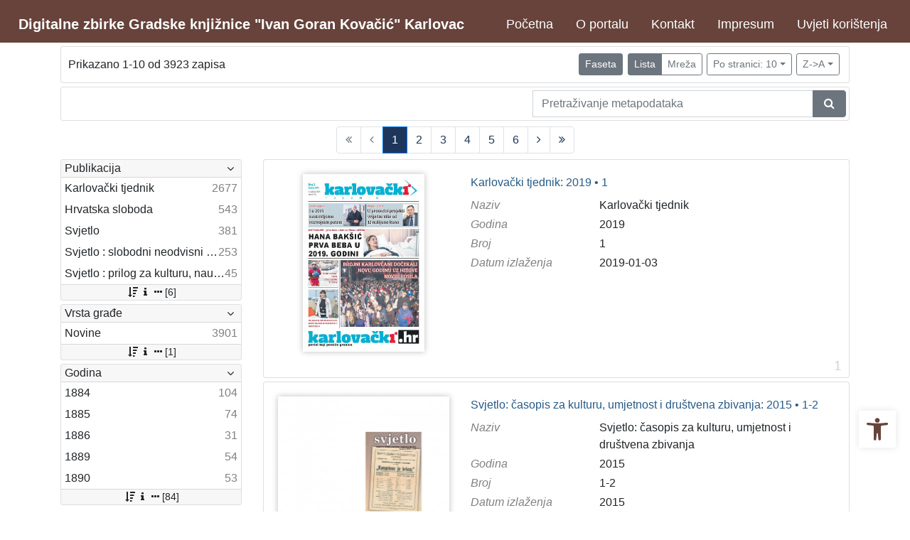

--- FILE ---
content_type: text/html; charset=UTF-8
request_url: https://digitalna.gkka.hr/?pr=l&idnot=13341&mrx%5B10008%5D%5B10010%5D=a&page=1&ps=10&oby=rmr&obyt=d
body_size: 8805
content:
<!DOCTYPE html><html lang="hr"><head><title>Digitalne zbirke Gradske knjižnice "Ivan Goran Kovačić" Karlovac</title><meta name="viewport" content="width=device-width, initial-scale=1"><link href="./lib/font-awesome/4.7.0/css/font-awesome.min.css" rel="stylesheet"><link rel="stylesheet" href="https://cdn.jsdelivr.net/npm/bootstrap@4.6.1/dist/css/bootstrap.min.css" integrity="sha384-zCbKRCUGaJDkqS1kPbPd7TveP5iyJE0EjAuZQTgFLD2ylzuqKfdKlfG/eSrtxUkn" crossorigin="anonymous"><script src="https://code.jquery.com/jquery-3.6.0.min.js" integrity="sha256-/xUj+3OJU5yExlq6GSYGSHk7tPXikynS7ogEvDej/m4=" crossorigin="anonymous"></script><script src="https://cdn.jsdelivr.net/npm/bootstrap@4.6.1/dist/js/bootstrap.bundle.min.js" integrity="sha384-fQybjgWLrvvRgtW6bFlB7jaZrFsaBXjsOMm/tB9LTS58ONXgqbR9W8oWht/amnpF" crossorigin="anonymous"></script><script type="text/javascript">var PojoA11yOptions = {"focusable":"","enable_save":"1","save_expiration":"4"};</script><link href="./public/core/css/indigo.css?_vcore:121" rel="stylesheet"><link href="./public/core/css/accessibility.css?_vcore:121" rel="stylesheet"><link href="./public/core/css/accessibility-override.css?_vcore:121" rel="stylesheet"><link href="./public/core/css/header.css?_vcore:121" rel="stylesheet"><link href="./public/core/css/menu-tree.css?_vcore:121" rel="stylesheet"><link href="./public/core/css/footer.css?_vcore:121" rel="stylesheet"><link href="./public/core/css/indigoLogo2.css?_vcore:121" rel="stylesheet"><link href="./public/core/css/infoToolbar.css?_vcore:121" rel="stylesheet"><link href="./public/core/css/queryToolbar.css?_vcore:121" rel="stylesheet"><link href="./public/core/css/recordViewer.css?_vcore:121" rel="stylesheet"><link href="./public/core/css/popover.css?_vcore:121" rel="stylesheet"><link href="./public/core/css/pagination.css?_vcore:121" rel="stylesheet"><link href="./public/core/css/spinners/line-scale.css?_vcore:121" rel="stylesheet"><link href="./public/core/css/facet.css?_vcore:121" rel="stylesheet"><link href="./public/core/css/singleFacet.css?_vcore:121" rel="stylesheet"><link href="./public/core/css/singleFacetCheckbox.css?_vcore:121" rel="stylesheet"><link href="./public/core/css/singleFacetInfo.css?_vcore:121" rel="stylesheet"><link href="./public/core/css/recordInfo.css?_vcore:121" rel="stylesheet"><link href="./public/core/css/navigationDrawer.css?_vcore:121" rel="stylesheet"><link href="./public/core/css/infoToolbarWithFacet.css?_vcore:121" rel="stylesheet"><link href="./public/core/css/recordList.css?_vcore:121" rel="stylesheet"><link href="./public/core/css/metadataValue.css?_vcore:121" rel="stylesheet"><link href="./public/core/css/modal.css?_vcore:121" rel="stylesheet"><link href="./public/portal/css/main.css?_vcore:121" rel="stylesheet"><meta property="og:title" content="Digitalne zbirke Gradske knjižnice &quot;Ivan Goran Kovačić&quot; Karlovac"><style>/* smanjivanje footera */
body > div.indigo-footer > div > div > div > div {
 margin-top: 0;
 margin-bottom: 0;
 padding-top: 0;
 padding-bottom: 0;
}

body.landing {
background-image: url(./ujtzx2k3/main/g/ke/o6i/gkeo6i5reppg.jpg);
}

.card-body.indigo-markdown {
   min-height: 0px;
   padding: 0px;
   border: 0px;
}

body.landing > div > div.indigo-searchbar {
  margin-top: -150px;
  margin-bottom: 100px;
}

.card-img-top {
  object-position: center top;
}

.indigo-footer, .indigo-navbar {
  background-color: #67433B;
}

.indigo-navbar {
  min-height: 50px;
  border-bottom: 0;
}

#pojo-a11y-toolbar > div.pojo-a11y-toolbar-toggle > a > svg {
  fill: #67433B;
}

.btn-link {
  color: #67433B;
}

.indigo-parallax-header {
  text-shadow: -1px -1px 5px black;
  background: none;
  font-size:calc(20px + 2vw);
}</style></head><body class="full-h"><div class="indigo-navigation-drawer"><div class="indigo-navigation-drawer-toolbar"><button class="btn btn-sm btn-secondary indigo-navigation-drawer-close-button" onclick="Indigo.Front.NavigationDrawer.toggleDrawer();"><i class="fa fa-times"></i></button></div><div class="indigo-navigation-drawer-content"></div></div><nav class="navbar navbar-expand-lg indigo-navbar navbar-light"><a class=" navbar-brand" href="./" title="Početna"><div class="indigo-navbar-text-wrap"><span class="indigo-navbar-text">Digitalne zbirke Gradske knjižnice "Ivan Goran Kovačić" Karlovac</span></div></a><button class="navbar-toggler indigo-toggle-button" type="button" data-toggle="collapse" data-target="#indigo-toggle-btn"><span class="navbar-toggler-icon"></span></button><div class="navbar-collapse collapse justify-content-end" id="indigo-toggle-btn"><ul class="navbar-nav"><li class="nav-item indigo-navbar-nav-item"><a class="nav-link indigo-navbar-option" target="" href="./">Početna</a></li><li class="nav-item indigo-navbar-nav-item"><a class="nav-link indigo-navbar-option" target="" href="./?ct=&amp;key=about">O portalu</a></li><li class="nav-item indigo-navbar-nav-item"><a class="nav-link indigo-navbar-option" target="" href="./?ct=&amp;key=contact">Kontakt</a></li><li class="nav-item indigo-navbar-nav-item"><a class="nav-link indigo-navbar-option" target="" href="./?ct=&amp;key=impressum">Impresum</a></li><li class="nav-item indigo-navbar-nav-item"><a class="nav-link indigo-navbar-option" target="" href="./?ct=&amp;key=terms-of-use">Uvjeti korištenja</a></li></ul></div></nav><div class="container-lg indigo-container main-content"><div class="card card-body indigo-infotoolbar"><div class="row"><div class="col-md-4 col-sm-12 indigo-infotoolbar-text">Prikazano 1-10 od 3923 zapisa</div><div class="col-md-8 col-sm-12 indigo-infotoolbar-action"><div class="btn btn-sm btn-secondary" onclick="Indigo.Front.Facet.toggle(); Indigo.Front.Facet.toggleDrawerForFacets();" id="facet_toggle_button">Faseta</div><div class="btn-group indigo-infotoolbar-btn-group"><a class="btn btn-sm btn-secondary" href="./?pr=l&idnot=13341&mrx%5B10008%5D%5B10010%5D=a&page=1&ps=10&oby=rmr&obyt=d&view=list">Lista</a><a class="btn btn-sm btn-outline-secondary" href="./?pr=l&idnot=13341&mrx%5B10008%5D%5B10010%5D=a&page=1&ps=10&oby=rmr&obyt=d&view=grid">Mreža</a></div><div class="dropdown indigo-pagesize-dropdown"><button class="btn btn-sm btn-outline-secondary dropdown-toggle indigo-pagesize-dropdown-toggle-button" type="button" data-toggle="dropdown">Po stranici: 10</button><div class="dropdown-menu indigo-pagesize-dropdown-menu"><a class="dropdown-item indigo-pagesize-dropdown-item" href="./?pr=l&idnot=13341&mrx%5B10008%5D%5B10010%5D=a&page=1&oby=rmr&obyt=d&ps=10">10</a><a class="dropdown-item indigo-pagesize-dropdown-item" href="./?pr=l&idnot=13341&mrx%5B10008%5D%5B10010%5D=a&page=1&oby=rmr&obyt=d&ps=25">25</a><a class="dropdown-item indigo-pagesize-dropdown-item" href="./?pr=l&idnot=13341&mrx%5B10008%5D%5B10010%5D=a&page=1&oby=rmr&obyt=d&ps=50">50</a><a class="dropdown-item indigo-pagesize-dropdown-item" href="./?pr=l&idnot=13341&mrx%5B10008%5D%5B10010%5D=a&page=1&oby=rmr&obyt=d&ps=100">100</a></div></div><div class="dropdown indigo-sort-dropdown"><button class="btn btn-sm btn-outline-secondary dropdown-toggle indigo-sort-dropdown-toggle-button" type="button" data-toggle="dropdown">Z-&gt;A</button><div class="dropdown-menu dropdown-menu-right indigo-sort-dropdown-menu"><a class="dropdown-item indigo-sort-dropdown-item" href="./?pr=l&idnot=13341&mrx%5B10008%5D%5B10010%5D=a&page=1&ps=10&oby=rmr&obyt=a">A-&gt;Z</a><a class="dropdown-item indigo-sort-dropdown-item" href="./?pr=l&idnot=13341&mrx%5B10008%5D%5B10010%5D=a&page=1&ps=10&oby=rmr&obyt=d">Z-&gt;A</a></div></div></div></div></div><div class="card card-body p-1 mb-1"><div class="row d-flex justify-content-end"><div class="col-sm-12 col-md-5"><div class="indigo-searchbar"><form method="get" autocomplete="off" id="indigo_searchbar_form"><div class="input-group"><input type="hidden" name="pr" value="l"><input class="form-control indigo-searchbar-input" type="text" name="msq" placeholder="Pretraživanje metapodataka" onfocus="this.select();" required="required"><input type="hidden" name="idnot" value="13341"><input type="hidden" name="mrx[10008][10010]" value="a"><input type="hidden" name="page" value="1"><input type="hidden" name="ps" value="10"><input type="hidden" name="oby" value="rmr"><input type="hidden" name="obyt" value="d"><div class="input-group-append indigo-searchbar-button-holder"><button class="btn btn-secondary indigo-searchbar-button" type="submit" title="Pretraži"><i class="fa fa-search fa-fw"></i></button></div></div></form></div></div></div></div><nav><ul class="pagination justify-content-center indigo-pagination"><li class="page-item disabled indigo-pagination-item"><div class="page-link indigo-pagination-link"><i class="fa fa-angle-double-left"></i></div></li><li class="page-item disabled indigo-pagination-item"><div class="page-link indigo-pagination-link"><i class="fa fa-angle-left"></i></div></li><li class="page-item active indigo-pagination-item"><a class="page-link indigo-pagination-link" href="./?pr=l&idnot=13341&mrx%5B10008%5D%5B10010%5D=a&page=1&ps=10&oby=rmr&obyt=d" rel="nofollow">1</a><span class="sr-only">(current)</span></li><li class="page-item indigo-pagination-item"><a class="page-link indigo-pagination-link" href="./?pr=l&idnot=13341&mrx%5B10008%5D%5B10010%5D=a&page=2&ps=10&oby=rmr&obyt=d" rel="nofollow">2</a></li><li class="page-item indigo-pagination-item"><a class="page-link indigo-pagination-link" href="./?pr=l&idnot=13341&mrx%5B10008%5D%5B10010%5D=a&page=3&ps=10&oby=rmr&obyt=d" rel="nofollow">3</a></li><li class="page-item indigo-pagination-item"><a class="page-link indigo-pagination-link" href="./?pr=l&idnot=13341&mrx%5B10008%5D%5B10010%5D=a&page=4&ps=10&oby=rmr&obyt=d" rel="nofollow">4</a></li><li class="page-item indigo-pagination-item"><a class="page-link indigo-pagination-link" href="./?pr=l&idnot=13341&mrx%5B10008%5D%5B10010%5D=a&page=5&ps=10&oby=rmr&obyt=d" rel="nofollow">5</a></li><li class="page-item indigo-pagination-item"><a class="page-link indigo-pagination-link" href="./?pr=l&idnot=13341&mrx%5B10008%5D%5B10010%5D=a&page=6&ps=10&oby=rmr&obyt=d" rel="nofollow">6</a></li><li class="page-item indigo-pagination-item"><a class="page-link indigo-pagination-link" href="./?pr=l&idnot=13341&mrx%5B10008%5D%5B10010%5D=a&page=2&ps=10&oby=rmr&obyt=d" rel="nofollow"><i class="fa fa-angle-right"></i></a></li><li class="page-item indigo-pagination-item"><a class="page-link indigo-pagination-link" href="./?pr=l&idnot=13341&mrx%5B10008%5D%5B10010%5D=a&page=393&ps=10&oby=rmr&obyt=d" rel="nofollow"><i class="fa fa-angle-double-right"></i></a></li></ul></nav><div class="row"><div class="d-none d-md-block col-3 indigo-record-list-facet" data-route="./api.php?pr=facets&idnot=13341&mrx%5B10008%5D%5B10010%5D=a&page=1&ps=10&oby=rmr&obyt=d"></div><div class="col indigo-record-list-items"><div class="card card-body indigo-recordlistitem"><div class="row"><div class="col-md-4 col-sm-12 text-center"><a href="./?pr=i&id=14127"><img class="img-fluid indigo-recordlistitem-image" src="ujtzx2k3/repd/g/jm/e4h/gjme4hn7eap1.jpg" alt="Karlovački tjednik: 2019 • 1"></a><div class="indigo-recordlistitem-image-toolbar-option"></div></div><div class="col-md-8 col-sm-12"><a class="indigo-recordlistitem-title" href="./?pr=i&id=14127">Karlovački tjednik: 2019 • 1</a><div class="indigo-recordlistitem-metadata"><div class="row indigo-recordlistitem-metadata-row"><div class="col-md-4 col-sm-12"><div class="indigo-recordlistitem-label">Naziv</div></div><div class="col-md-8 col-sm-12"><a class="indigo-metadatavalue-concept indigo-pointer" tabindex="0" data-ad='fictx=10005&rictx=14127&ri=10009&title=Karlova%C4%8Dki+tjednik' onclick="Indigo.Front.fieldPopover(event);" data-toggle="popover">Karlovački tjednik</a></div></div><div class="row indigo-recordlistitem-metadata-row"><div class="col-md-4 col-sm-12"><div class="indigo-recordlistitem-label">Godina</div></div><div class="col-md-8 col-sm-12"><a class="indigo-metadatavalue-concept indigo-pointer" tabindex="0" data-ad='fictx=10013&rictx=14127&ri=14128&title=2019' onclick="Indigo.Front.fieldPopover(event);" data-toggle="popover">2019</a></div></div><div class="row indigo-recordlistitem-metadata-row"><div class="col-md-4 col-sm-12"><div class="indigo-recordlistitem-label">Broj</div></div><div class="col-md-8 col-sm-12"><a class="indigo-metadatavalue-concept indigo-pointer" tabindex="0" data-ad='fictx=10014&rictx=14127&ri=11376&title=1' onclick="Indigo.Front.fieldPopover(event);" data-toggle="popover">1</a></div></div><div class="row indigo-recordlistitem-metadata-row"><div class="col-md-4 col-sm-12"><div class="indigo-recordlistitem-label">Datum izlaženja</div></div><div class="col-md-8 col-sm-12"><span class="indigo-metadatavalue-none">2019-01-03</span></div></div></div></div></div><div class="indigo-record-list-record-index">1</div></div><div class="card card-body indigo-recordlistitem"><div class="row"><div class="col-md-4 col-sm-12 text-center"><a href="./?pr=i&id=15357"><img class="img-fluid indigo-recordlistitem-image" src="ujtzx2k3/repd/g/jm/e4h/gjme4hb45ez1.jpg" alt="Svjetlo: časopis za kulturu, umjetnost i društvena zbivanja: 2015 • 1-2"></a><div class="indigo-recordlistitem-image-toolbar-option"></div></div><div class="col-md-8 col-sm-12"><a class="indigo-recordlistitem-title" href="./?pr=i&id=15357">Svjetlo: časopis za kulturu, umjetnost i društvena zbivanja: 2015 • 1-2</a><div class="indigo-recordlistitem-metadata"><div class="row indigo-recordlistitem-metadata-row"><div class="col-md-4 col-sm-12"><div class="indigo-recordlistitem-label">Naziv</div></div><div class="col-md-8 col-sm-12"><a class="indigo-metadatavalue-concept indigo-pointer" tabindex="0" data-ad='fictx=10005&rictx=15357&ri=15210&title=Svjetlo%3A+%C4%8Dasopis+za+kulturu%2C+umjetnost+i+dru%C5%A1tvena+zbivanja' onclick="Indigo.Front.fieldPopover(event);" data-toggle="popover">Svjetlo: časopis za kulturu, umjetnost i društvena zbivanja</a></div></div><div class="row indigo-recordlistitem-metadata-row"><div class="col-md-4 col-sm-12"><div class="indigo-recordlistitem-label">Godina</div></div><div class="col-md-8 col-sm-12"><a class="indigo-metadatavalue-concept indigo-pointer" tabindex="0" data-ad='fictx=10013&rictx=15357&ri=15358&title=2015' onclick="Indigo.Front.fieldPopover(event);" data-toggle="popover">2015</a></div></div><div class="row indigo-recordlistitem-metadata-row"><div class="col-md-4 col-sm-12"><div class="indigo-recordlistitem-label">Broj</div></div><div class="col-md-8 col-sm-12"><a class="indigo-metadatavalue-concept indigo-pointer" tabindex="0" data-ad='fictx=10014&rictx=15357&ri=15211&title=1-2' onclick="Indigo.Front.fieldPopover(event);" data-toggle="popover">1-2</a></div></div><div class="row indigo-recordlistitem-metadata-row"><div class="col-md-4 col-sm-12"><div class="indigo-recordlistitem-label">Datum izlaženja</div></div><div class="col-md-8 col-sm-12"><span class="indigo-metadatavalue-none">2015</span></div></div></div></div></div><div class="indigo-record-list-record-index">2</div></div><div class="card card-body indigo-recordlistitem"><div class="row"><div class="col-md-4 col-sm-12 text-center"><a href="./?pr=i&id=15347"><img class="img-fluid indigo-recordlistitem-image" src="ujtzx2k3/repd/1/ld/9ji/1ld9jijo6za1.jpg" alt="Svjetlo: časopis za kulturu, umjetnost i društvena zbivanja: 2011 • 3-4"></a><div class="indigo-recordlistitem-image-toolbar-option"></div></div><div class="col-md-8 col-sm-12"><a class="indigo-recordlistitem-title" href="./?pr=i&id=15347">Svjetlo: časopis za kulturu, umjetnost i društvena zbivanja: 2011 • 3-4</a><div class="indigo-recordlistitem-metadata"><div class="row indigo-recordlistitem-metadata-row"><div class="col-md-4 col-sm-12"><div class="indigo-recordlistitem-label">Naziv</div></div><div class="col-md-8 col-sm-12"><a class="indigo-metadatavalue-concept indigo-pointer" tabindex="0" data-ad='fictx=10005&rictx=15347&ri=15210&title=Svjetlo%3A+%C4%8Dasopis+za+kulturu%2C+umjetnost+i+dru%C5%A1tvena+zbivanja' onclick="Indigo.Front.fieldPopover(event);" data-toggle="popover">Svjetlo: časopis za kulturu, umjetnost i društvena zbivanja</a></div></div><div class="row indigo-recordlistitem-metadata-row"><div class="col-md-4 col-sm-12"><div class="indigo-recordlistitem-label">Godina</div></div><div class="col-md-8 col-sm-12"><a class="indigo-metadatavalue-concept indigo-pointer" tabindex="0" data-ad='fictx=10013&rictx=15347&ri=15346&title=2011' onclick="Indigo.Front.fieldPopover(event);" data-toggle="popover">2011</a></div></div><div class="row indigo-recordlistitem-metadata-row"><div class="col-md-4 col-sm-12"><div class="indigo-recordlistitem-label">Broj</div></div><div class="col-md-8 col-sm-12"><a class="indigo-metadatavalue-concept indigo-pointer" tabindex="0" data-ad='fictx=10014&rictx=15347&ri=15214&title=3-4' onclick="Indigo.Front.fieldPopover(event);" data-toggle="popover">3-4</a></div></div><div class="row indigo-recordlistitem-metadata-row"><div class="col-md-4 col-sm-12"><div class="indigo-recordlistitem-label">Datum izlaženja</div></div><div class="col-md-8 col-sm-12"><span class="indigo-metadatavalue-none">2011</span></div></div></div></div></div><div class="indigo-record-list-record-index">3</div></div><div class="card card-body indigo-recordlistitem"><div class="row"><div class="col-md-4 col-sm-12 text-center"><a href="./?pr=i&id=14050"><img class="img-fluid indigo-recordlistitem-image" src="ujtzx2k3/repd/1/d2/3oi/1d23oim768d1.jpg" alt="Karlovački tjednik: 2008 • 1"></a><div class="indigo-recordlistitem-image-toolbar-option"></div></div><div class="col-md-8 col-sm-12"><a class="indigo-recordlistitem-title" href="./?pr=i&id=14050">Karlovački tjednik: 2008 • 1</a><div class="indigo-recordlistitem-metadata"><div class="row indigo-recordlistitem-metadata-row"><div class="col-md-4 col-sm-12"><div class="indigo-recordlistitem-label">Naziv</div></div><div class="col-md-8 col-sm-12"><a class="indigo-metadatavalue-concept indigo-pointer" tabindex="0" data-ad='fictx=10005&rictx=14050&ri=10009&title=Karlova%C4%8Dki+tjednik' onclick="Indigo.Front.fieldPopover(event);" data-toggle="popover">Karlovački tjednik</a></div></div><div class="row indigo-recordlistitem-metadata-row"><div class="col-md-4 col-sm-12"><div class="indigo-recordlistitem-label">Godina</div></div><div class="col-md-8 col-sm-12"><a class="indigo-metadatavalue-concept indigo-pointer" tabindex="0" data-ad='fictx=10013&rictx=14050&ri=14051&title=2008' onclick="Indigo.Front.fieldPopover(event);" data-toggle="popover">2008</a></div></div><div class="row indigo-recordlistitem-metadata-row"><div class="col-md-4 col-sm-12"><div class="indigo-recordlistitem-label">Broj</div></div><div class="col-md-8 col-sm-12"><a class="indigo-metadatavalue-concept indigo-pointer" tabindex="0" data-ad='fictx=10014&rictx=14050&ri=11376&title=1' onclick="Indigo.Front.fieldPopover(event);" data-toggle="popover">1</a></div></div><div class="row indigo-recordlistitem-metadata-row"><div class="col-md-4 col-sm-12"><div class="indigo-recordlistitem-label">Datum izlaženja</div></div><div class="col-md-8 col-sm-12"><span class="indigo-metadatavalue-none">2008-01-03</span></div></div></div></div></div><div class="indigo-record-list-record-index">4</div></div><div class="card card-body indigo-recordlistitem"><div class="row"><div class="col-md-4 col-sm-12 text-center"><a href="./?pr=i&id=12663"><img class="img-fluid indigo-recordlistitem-image" src="ujtzx2k3/repd/m/1d/23o/m1d23oib9341.jpg" alt="Karlovački tjednik: 2007 • 52"></a><div class="indigo-recordlistitem-image-toolbar-option"></div></div><div class="col-md-8 col-sm-12"><a class="indigo-recordlistitem-title" href="./?pr=i&id=12663">Karlovački tjednik: 2007 • 52</a><div class="indigo-recordlistitem-metadata"><div class="row indigo-recordlistitem-metadata-row"><div class="col-md-4 col-sm-12"><div class="indigo-recordlistitem-label">Naziv</div></div><div class="col-md-8 col-sm-12"><a class="indigo-metadatavalue-concept indigo-pointer" tabindex="0" data-ad='fictx=10005&rictx=12663&ri=10009&title=Karlova%C4%8Dki+tjednik' onclick="Indigo.Front.fieldPopover(event);" data-toggle="popover">Karlovački tjednik</a></div></div><div class="row indigo-recordlistitem-metadata-row"><div class="col-md-4 col-sm-12"><div class="indigo-recordlistitem-label">Godina</div></div><div class="col-md-8 col-sm-12"><a class="indigo-metadatavalue-concept indigo-pointer" tabindex="0" data-ad='fictx=10013&rictx=12663&ri=12608&title=2007' onclick="Indigo.Front.fieldPopover(event);" data-toggle="popover">2007</a></div></div><div class="row indigo-recordlistitem-metadata-row"><div class="col-md-4 col-sm-12"><div class="indigo-recordlistitem-label">Broj</div></div><div class="col-md-8 col-sm-12"><a class="indigo-metadatavalue-concept indigo-pointer" tabindex="0" data-ad='fictx=10014&rictx=12663&ri=11427&title=52' onclick="Indigo.Front.fieldPopover(event);" data-toggle="popover">52</a></div></div><div class="row indigo-recordlistitem-metadata-row"><div class="col-md-4 col-sm-12"><div class="indigo-recordlistitem-label">Datum izlaženja</div></div><div class="col-md-8 col-sm-12"><span class="indigo-metadatavalue-none">2007-12-27</span></div></div></div></div></div><div class="indigo-record-list-record-index">5</div></div><div class="card card-body indigo-recordlistitem"><div class="row"><div class="col-md-4 col-sm-12 text-center"><a href="./?pr=i&id=12662"><img class="img-fluid indigo-recordlistitem-image" src="ujtzx2k3/repd/6/g3/o84/6g3o84sda49g.jpg" alt="Karlovački tjednik: 2007 • 51"></a><div class="indigo-recordlistitem-image-toolbar-option"></div></div><div class="col-md-8 col-sm-12"><a class="indigo-recordlistitem-title" href="./?pr=i&id=12662">Karlovački tjednik: 2007 • 51</a><div class="indigo-recordlistitem-metadata"><div class="row indigo-recordlistitem-metadata-row"><div class="col-md-4 col-sm-12"><div class="indigo-recordlistitem-label">Naziv</div></div><div class="col-md-8 col-sm-12"><a class="indigo-metadatavalue-concept indigo-pointer" tabindex="0" data-ad='fictx=10005&rictx=12662&ri=10009&title=Karlova%C4%8Dki+tjednik' onclick="Indigo.Front.fieldPopover(event);" data-toggle="popover">Karlovački tjednik</a></div></div><div class="row indigo-recordlistitem-metadata-row"><div class="col-md-4 col-sm-12"><div class="indigo-recordlistitem-label">Godina</div></div><div class="col-md-8 col-sm-12"><a class="indigo-metadatavalue-concept indigo-pointer" tabindex="0" data-ad='fictx=10013&rictx=12662&ri=12608&title=2007' onclick="Indigo.Front.fieldPopover(event);" data-toggle="popover">2007</a></div></div><div class="row indigo-recordlistitem-metadata-row"><div class="col-md-4 col-sm-12"><div class="indigo-recordlistitem-label">Broj</div></div><div class="col-md-8 col-sm-12"><a class="indigo-metadatavalue-concept indigo-pointer" tabindex="0" data-ad='fictx=10014&rictx=12662&ri=11426&title=51' onclick="Indigo.Front.fieldPopover(event);" data-toggle="popover">51</a></div></div><div class="row indigo-recordlistitem-metadata-row"><div class="col-md-4 col-sm-12"><div class="indigo-recordlistitem-label">Datum izlaženja</div></div><div class="col-md-8 col-sm-12"><span class="indigo-metadatavalue-none">2007-12-20</span></div></div></div></div></div><div class="indigo-record-list-record-index">6</div></div><div class="card card-body indigo-recordlistitem"><div class="row"><div class="col-md-4 col-sm-12 text-center"><a href="./?pr=i&id=12661"><img class="img-fluid indigo-recordlistitem-image" src="ujtzx2k3/repd/4/ga/4pj/4ga4pjhn4mz1.jpg" alt="Karlovački tjednik: 2007 • 50"></a><div class="indigo-recordlistitem-image-toolbar-option"></div></div><div class="col-md-8 col-sm-12"><a class="indigo-recordlistitem-title" href="./?pr=i&id=12661">Karlovački tjednik: 2007 • 50</a><div class="indigo-recordlistitem-metadata"><div class="row indigo-recordlistitem-metadata-row"><div class="col-md-4 col-sm-12"><div class="indigo-recordlistitem-label">Naziv</div></div><div class="col-md-8 col-sm-12"><a class="indigo-metadatavalue-concept indigo-pointer" tabindex="0" data-ad='fictx=10005&rictx=12661&ri=10009&title=Karlova%C4%8Dki+tjednik' onclick="Indigo.Front.fieldPopover(event);" data-toggle="popover">Karlovački tjednik</a></div></div><div class="row indigo-recordlistitem-metadata-row"><div class="col-md-4 col-sm-12"><div class="indigo-recordlistitem-label">Godina</div></div><div class="col-md-8 col-sm-12"><a class="indigo-metadatavalue-concept indigo-pointer" tabindex="0" data-ad='fictx=10013&rictx=12661&ri=12608&title=2007' onclick="Indigo.Front.fieldPopover(event);" data-toggle="popover">2007</a></div></div><div class="row indigo-recordlistitem-metadata-row"><div class="col-md-4 col-sm-12"><div class="indigo-recordlistitem-label">Broj</div></div><div class="col-md-8 col-sm-12"><a class="indigo-metadatavalue-concept indigo-pointer" tabindex="0" data-ad='fictx=10014&rictx=12661&ri=11425&title=50' onclick="Indigo.Front.fieldPopover(event);" data-toggle="popover">50</a></div></div><div class="row indigo-recordlistitem-metadata-row"><div class="col-md-4 col-sm-12"><div class="indigo-recordlistitem-label">Datum izlaženja</div></div><div class="col-md-8 col-sm-12"><span class="indigo-metadatavalue-none">2007-12-13</span></div></div></div></div></div><div class="indigo-record-list-record-index">7</div></div><div class="card card-body indigo-recordlistitem"><div class="row"><div class="col-md-4 col-sm-12 text-center"><a href="./?pr=i&id=12660"><img class="img-fluid indigo-recordlistitem-image" src="ujtzx2k3/repd/a/1b/obk/a1bobksm275g.jpg" alt="Karlovački tjednik: 2007 • 49"></a><div class="indigo-recordlistitem-image-toolbar-option"></div></div><div class="col-md-8 col-sm-12"><a class="indigo-recordlistitem-title" href="./?pr=i&id=12660">Karlovački tjednik: 2007 • 49</a><div class="indigo-recordlistitem-metadata"><div class="row indigo-recordlistitem-metadata-row"><div class="col-md-4 col-sm-12"><div class="indigo-recordlistitem-label">Naziv</div></div><div class="col-md-8 col-sm-12"><a class="indigo-metadatavalue-concept indigo-pointer" tabindex="0" data-ad='fictx=10005&rictx=12660&ri=10009&title=Karlova%C4%8Dki+tjednik' onclick="Indigo.Front.fieldPopover(event);" data-toggle="popover">Karlovački tjednik</a></div></div><div class="row indigo-recordlistitem-metadata-row"><div class="col-md-4 col-sm-12"><div class="indigo-recordlistitem-label">Godina</div></div><div class="col-md-8 col-sm-12"><a class="indigo-metadatavalue-concept indigo-pointer" tabindex="0" data-ad='fictx=10013&rictx=12660&ri=12608&title=2007' onclick="Indigo.Front.fieldPopover(event);" data-toggle="popover">2007</a></div></div><div class="row indigo-recordlistitem-metadata-row"><div class="col-md-4 col-sm-12"><div class="indigo-recordlistitem-label">Broj</div></div><div class="col-md-8 col-sm-12"><a class="indigo-metadatavalue-concept indigo-pointer" tabindex="0" data-ad='fictx=10014&rictx=12660&ri=11424&title=49' onclick="Indigo.Front.fieldPopover(event);" data-toggle="popover">49</a></div></div><div class="row indigo-recordlistitem-metadata-row"><div class="col-md-4 col-sm-12"><div class="indigo-recordlistitem-label">Datum izlaženja</div></div><div class="col-md-8 col-sm-12"><span class="indigo-metadatavalue-none">2007-12-06</span></div></div></div></div></div><div class="indigo-record-list-record-index">8</div></div><div class="card card-body indigo-recordlistitem"><div class="row"><div class="col-md-4 col-sm-12 text-center"><a href="./?pr=i&id=12659"><img class="img-fluid indigo-recordlistitem-image" src="ujtzx2k3/repd/n/14/ao6/n14ao6cemlkg.jpg" alt="Karlovački tjednik: 2007 • 48"></a><div class="indigo-recordlistitem-image-toolbar-option"></div></div><div class="col-md-8 col-sm-12"><a class="indigo-recordlistitem-title" href="./?pr=i&id=12659">Karlovački tjednik: 2007 • 48</a><div class="indigo-recordlistitem-metadata"><div class="row indigo-recordlistitem-metadata-row"><div class="col-md-4 col-sm-12"><div class="indigo-recordlistitem-label">Naziv</div></div><div class="col-md-8 col-sm-12"><a class="indigo-metadatavalue-concept indigo-pointer" tabindex="0" data-ad='fictx=10005&rictx=12659&ri=10009&title=Karlova%C4%8Dki+tjednik' onclick="Indigo.Front.fieldPopover(event);" data-toggle="popover">Karlovački tjednik</a></div></div><div class="row indigo-recordlistitem-metadata-row"><div class="col-md-4 col-sm-12"><div class="indigo-recordlistitem-label">Godina</div></div><div class="col-md-8 col-sm-12"><a class="indigo-metadatavalue-concept indigo-pointer" tabindex="0" data-ad='fictx=10013&rictx=12659&ri=12608&title=2007' onclick="Indigo.Front.fieldPopover(event);" data-toggle="popover">2007</a></div></div><div class="row indigo-recordlistitem-metadata-row"><div class="col-md-4 col-sm-12"><div class="indigo-recordlistitem-label">Broj</div></div><div class="col-md-8 col-sm-12"><a class="indigo-metadatavalue-concept indigo-pointer" tabindex="0" data-ad='fictx=10014&rictx=12659&ri=11423&title=48' onclick="Indigo.Front.fieldPopover(event);" data-toggle="popover">48</a></div></div><div class="row indigo-recordlistitem-metadata-row"><div class="col-md-4 col-sm-12"><div class="indigo-recordlistitem-label">Datum izlaženja</div></div><div class="col-md-8 col-sm-12"><span class="indigo-metadatavalue-none">2007-11-29</span></div></div></div></div></div><div class="indigo-record-list-record-index">9</div></div><div class="card card-body indigo-recordlistitem"><div class="row"><div class="col-md-4 col-sm-12 text-center"><a href="./?pr=i&id=12658"><img class="img-fluid indigo-recordlistitem-image" src="ujtzx2k3/repd/r/go/zjo/rgozjoto4n41.jpg" alt="Karlovački tjednik: 2007 • 47"></a><div class="indigo-recordlistitem-image-toolbar-option"></div></div><div class="col-md-8 col-sm-12"><a class="indigo-recordlistitem-title" href="./?pr=i&id=12658">Karlovački tjednik: 2007 • 47</a><div class="indigo-recordlistitem-metadata"><div class="row indigo-recordlistitem-metadata-row"><div class="col-md-4 col-sm-12"><div class="indigo-recordlistitem-label">Naziv</div></div><div class="col-md-8 col-sm-12"><a class="indigo-metadatavalue-concept indigo-pointer" tabindex="0" data-ad='fictx=10005&rictx=12658&ri=10009&title=Karlova%C4%8Dki+tjednik' onclick="Indigo.Front.fieldPopover(event);" data-toggle="popover">Karlovački tjednik</a></div></div><div class="row indigo-recordlistitem-metadata-row"><div class="col-md-4 col-sm-12"><div class="indigo-recordlistitem-label">Godina</div></div><div class="col-md-8 col-sm-12"><a class="indigo-metadatavalue-concept indigo-pointer" tabindex="0" data-ad='fictx=10013&rictx=12658&ri=12608&title=2007' onclick="Indigo.Front.fieldPopover(event);" data-toggle="popover">2007</a></div></div><div class="row indigo-recordlistitem-metadata-row"><div class="col-md-4 col-sm-12"><div class="indigo-recordlistitem-label">Broj</div></div><div class="col-md-8 col-sm-12"><a class="indigo-metadatavalue-concept indigo-pointer" tabindex="0" data-ad='fictx=10014&rictx=12658&ri=11422&title=47' onclick="Indigo.Front.fieldPopover(event);" data-toggle="popover">47</a></div></div><div class="row indigo-recordlistitem-metadata-row"><div class="col-md-4 col-sm-12"><div class="indigo-recordlistitem-label">Datum izlaženja</div></div><div class="col-md-8 col-sm-12"><span class="indigo-metadatavalue-none">2007-11-22</span></div></div></div></div></div><div class="indigo-record-list-record-index">10</div></div></div></div><nav><ul class="pagination justify-content-center indigo-pagination"><li class="page-item disabled indigo-pagination-item"><div class="page-link indigo-pagination-link"><i class="fa fa-angle-double-left"></i></div></li><li class="page-item disabled indigo-pagination-item"><div class="page-link indigo-pagination-link"><i class="fa fa-angle-left"></i></div></li><li class="page-item active indigo-pagination-item"><a class="page-link indigo-pagination-link" href="./?pr=l&idnot=13341&mrx%5B10008%5D%5B10010%5D=a&page=1&ps=10&oby=rmr&obyt=d" rel="nofollow">1</a><span class="sr-only">(current)</span></li><li class="page-item indigo-pagination-item"><a class="page-link indigo-pagination-link" href="./?pr=l&idnot=13341&mrx%5B10008%5D%5B10010%5D=a&page=2&ps=10&oby=rmr&obyt=d" rel="nofollow">2</a></li><li class="page-item indigo-pagination-item"><a class="page-link indigo-pagination-link" href="./?pr=l&idnot=13341&mrx%5B10008%5D%5B10010%5D=a&page=3&ps=10&oby=rmr&obyt=d" rel="nofollow">3</a></li><li class="page-item indigo-pagination-item"><a class="page-link indigo-pagination-link" href="./?pr=l&idnot=13341&mrx%5B10008%5D%5B10010%5D=a&page=4&ps=10&oby=rmr&obyt=d" rel="nofollow">4</a></li><li class="page-item indigo-pagination-item"><a class="page-link indigo-pagination-link" href="./?pr=l&idnot=13341&mrx%5B10008%5D%5B10010%5D=a&page=5&ps=10&oby=rmr&obyt=d" rel="nofollow">5</a></li><li class="page-item indigo-pagination-item"><a class="page-link indigo-pagination-link" href="./?pr=l&idnot=13341&mrx%5B10008%5D%5B10010%5D=a&page=6&ps=10&oby=rmr&obyt=d" rel="nofollow">6</a></li><li class="page-item indigo-pagination-item"><a class="page-link indigo-pagination-link" href="./?pr=l&idnot=13341&mrx%5B10008%5D%5B10010%5D=a&page=2&ps=10&oby=rmr&obyt=d" rel="nofollow"><i class="fa fa-angle-right"></i></a></li><li class="page-item indigo-pagination-item"><a class="page-link indigo-pagination-link" href="./?pr=l&idnot=13341&mrx%5B10008%5D%5B10010%5D=a&page=393&ps=10&oby=rmr&obyt=d" rel="nofollow"><i class="fa fa-angle-double-right"></i></a></li></ul></nav></div><div class="indigo-footer"><div class="container"><div class="indigo-footer-before"><div class="row"><div class="col"><div class="container-lg indigo-container my-3"><div class="d-flex"><div class="justify-content-center"><p>Projekt Digitalizirane zbirke Gradske knjižnice „Ivan Goran Kovačić“ Karlovac sufinanciran je sredstvima Grada Karlovca i Ministarstva kulture i medija Republike Hrvatske.</p>
<p><img src="ujtzx2k3/main/1/9z/7mt/19z7mt68587g.png" alt="Grad Karlovac">     <img src="./ujtzx2k3/main/g/r6/32i/gr632ibrok5g.png" alt="Gradska knjiznica Karlovac">       <img src="ujtzx2k3/main/1/53/95t/15395tlpvme1.png" alt="Ministarstvo kulture i medija"></p>
<!--
![Grad Karlovac](ein:file=441275) &nbsp; ![Gradska knjiznica Karlovac](ein:file=441276) &nbsp; ![Ministarstvo kulture i medija](ein:file=441277)
b
![.....](ein:file=441276)
a
--></div></div></div></div></div></div><div class="row"><div class="col-8 indigo-footer-left-col"> © 2026 Digitalne zbirke Gradske knjižnice "Ivan Goran Kovačić" Karlovac Sva prava pridržana</div></div><div class="row"><div class="col-12"><div class="pb-2 logo2"><hr class="logo2-top-line"><a class="logo2-link" href="http://www.arhivpro.hr/indigo.html?lang=hr" title="Powered by Indigo" target="_blank"><img class="logo2-img" title="Powered by Indigo" src="https://a.eindigo.net/cdn/eindigo/footer/powered-by-indigo-2.svg" alt="Powered by Indigo"></a></div></div></div></div></div><div class="modal fade indigo-modal" tabindex="-1" id="indigo_modal"><div class="modal-dialog modal-lg indigo-modal-dialog"><div class="modal-content indigo-modal-content"></div></div></div><script src="./public/core/js/MultiClamp.min-2.0.2.js?_vcore:121"></script><script src="./public/core/js/indigo.js?_vcore:121"></script><script src="./public/core/js/accessibility.js?_vcore:121"></script><script src="./public/core/js/menu-tree.js?_vcore:121"></script><script src="./public/core/js/popover.js?_vcore:121"></script><script src="https://unpkg.com/vanilla-back-to-top@7.1.14/dist/vanilla-back-to-top.min.js"></script><script src="./public/core/js/backToTop.js?_vcore:121"></script><script src="./public/core/js/facet.js?_vcore:121"></script><script src="./public/core/js/singleFacetCheckbox.js?_vcore:121"></script><script src="./public/core/js/navigationDrawer.js?_vcore:121"></script><!-- Global site tag (gtag.js) - Google Analytics --><script async src="https://www.googletagmanager.com/gtag/js?id=G-ZVR1WCTN9Y"></script><script>window.dataLayer = window.dataLayer || [];function gtag(){dataLayer.push(arguments);}gtag('js', new Date());gtag('config', 'G-ZVR1WCTN9Y');</script><nav role="navigation" class="pojo-a11y-toolbar-right indigo-accessibility" id="pojo-a11y-toolbar"><div class="pojo-a11y-toolbar-toggle"><a class="pojo-a11y-toolbar-link pojo-a11y-toolbar-toggle-link" title="Pristupačnost" href="javascript:void(0)"><span class="pojo-sr-only sr-only">Open toolbar</span><svg width="1em" version="1.1" xmlns="http://www.w3.org/2000/svg" fill="currentColor" viewBox="0 0 100 100"><path d="M50 .8c5.7 0 10.4 4.7 10.4 10.4S55.7 21.6 50 21.6s-10.4-4.7-10.4-10.4S44.3.8 50 .8zM92.2 32l-21.9 2.3c-2.6.3-4.6 2.5-4.6 5.2V94c0 2.9-2.3 5.2-5.2 5.2H60c-2.7 0-4.9-2.1-5.2-4.7l-2.2-24.7c-.1-1.5-1.4-2.5-2.8-2.4-1.3.1-2.2 1.1-2.4 2.4l-2.2 24.7c-.2 2.7-2.5 4.7-5.2 4.7h-.5c-2.9 0-5.2-2.3-5.2-5.2V39.4c0-2.7-2-4.9-4.6-5.2L7.8 32c-2.6-.3-4.6-2.5-4.6-5.2v-.5c0-2.6 2.1-4.7 4.7-4.7h.5c19.3 1.8 33.2 2.8 41.7 2.8s22.4-.9 41.7-2.8c2.6-.2 4.9 1.6 5.2 4.3v1c-.1 2.6-2.1 4.8-4.8 5.1z"/></svg></a></div><div class="pojo-a11y-toolbar-overlay"><div class="pojo-a11y-toolbar-inner"><p class="pojo-a11y-toolbar-title">Pristupačnost</p><ul class="pojo-a11y-toolbar-items pojo-a11y-tools"><li class="pojo-a11y-toolbar-item"><a tabindex="-1" data-action="resize-plus" data-action-group="resize" class="pojo-a11y-toolbar-link pojo-a11y-btn-resize-plus" href="#"><span class="pojo-a11y-toolbar-icon"><svg width="1em" version="1.1" xmlns="http://www.w3.org/2000/svg" viewBox="0 0 448 448"><path fill="currentColor" d="M256 200v16c0 4.25-3.75 8-8 8h-56v56c0 4.25-3.75 8-8 8h-16c-4.25 0-8-3.75-8-8v-56h-56c-4.25 0-8-3.75-8-8v-16c0-4.25 3.75-8 8-8h56v-56c0-4.25 3.75-8 8-8h16c4.25 0 8 3.75 8 8v56h56c4.25 0 8 3.75 8 8zM288 208c0-61.75-50.25-112-112-112s-112 50.25-112 112 50.25 112 112 112 112-50.25 112-112zM416 416c0 17.75-14.25 32-32 32-8.5 0-16.75-3.5-22.5-9.5l-85.75-85.5c-29.25 20.25-64.25 31-99.75 31-97.25 0-176-78.75-176-176s78.75-176 176-176 176 78.75 176 176c0 35.5-10.75 70.5-31 99.75l85.75 85.75c5.75 5.75 9.25 14 9.25 22.5z""></path></svg></span><span class="pojo-a11y-toolbar-text">Povećaj tekst</span></a></li><li class="pojo-a11y-toolbar-item"><a tabindex="-1" data-action="resize-minus" data-action-group="resize" class="pojo-a11y-toolbar-link pojo-a11y-btn-resize-minus" href="#"><span class="pojo-a11y-toolbar-icon"><svg width="1em" version="1.1" xmlns="http://www.w3.org/2000/svg" viewBox="0 0 448 448"><path fill="currentColor" d="M256 200v16c0 4.25-3.75 8-8 8h-144c-4.25 0-8-3.75-8-8v-16c0-4.25 3.75-8 8-8h144c4.25 0 8 3.75 8 8zM288 208c0-61.75-50.25-112-112-112s-112 50.25-112 112 50.25 112 112 112 112-50.25 112-112zM416 416c0 17.75-14.25 32-32 32-8.5 0-16.75-3.5-22.5-9.5l-85.75-85.5c-29.25 20.25-64.25 31-99.75 31-97.25 0-176-78.75-176-176s78.75-176 176-176 176 78.75 176 176c0 35.5-10.75 70.5-31 99.75l85.75 85.75c5.75 5.75 9.25 14 9.25 22.5z"></path></svg></span><span class="pojo-a11y-toolbar-text">Smanji tekst</span></a></li><li class="pojo-a11y-toolbar-item"><a tabindex="-1" data-action="grayscale" data-action-group="schema" class="pojo-a11y-toolbar-link pojo-a11y-btn-grayscale" href="#"><span class="pojo-a11y-toolbar-icon"><svg width="1em" version="1.1" xmlns="http://www.w3.org/2000/svg" viewBox="0 0 448 448"><path fill="currentColor" d="M15.75 384h-15.75v-352h15.75v352zM31.5 383.75h-8v-351.75h8v351.75zM55 383.75h-7.75v-351.75h7.75v351.75zM94.25 383.75h-7.75v-351.75h7.75v351.75zM133.5 383.75h-15.5v-351.75h15.5v351.75zM165 383.75h-7.75v-351.75h7.75v351.75zM180.75 383.75h-7.75v-351.75h7.75v351.75zM196.5 383.75h-7.75v-351.75h7.75v351.75zM235.75 383.75h-15.75v-351.75h15.75v351.75zM275 383.75h-15.75v-351.75h15.75v351.75zM306.5 383.75h-15.75v-351.75h15.75v351.75zM338 383.75h-15.75v-351.75h15.75v351.75zM361.5 383.75h-15.75v-351.75h15.75v351.75zM408.75 383.75h-23.5v-351.75h23.5v351.75zM424.5 383.75h-8v-351.75h8v351.75zM448 384h-15.75v-352h15.75v352z"></path></svg></span><span class="pojo-a11y-toolbar-text">Sivi tonovi</span></a></li><li class="pojo-a11y-toolbar-item"><a tabindex="-1" data-action="high-contrast" data-action-group="schema" class="pojo-a11y-toolbar-link pojo-a11y-btn-high-contrast" href="#"><span class="pojo-a11y-toolbar-icon"><svg width="1em" version="1.1" xmlns="http://www.w3.org/2000/svg" viewBox="0 0 448 448"><path fill="currentColor" d="M192 360v-272c-75 0-136 61-136 136s61 136 136 136zM384 224c0 106-86 192-192 192s-192-86-192-192 86-192 192-192 192 86 192 192z""></path></svg></span><span class="pojo-a11y-toolbar-text">Visoki kontrast</span></a></li><li class="pojo-a11y-toolbar-item"><a tabindex="-1" data-action="negative-contrast" data-action-group="schema" class="pojo-a11y-toolbar-link pojo-a11y-btn-negative-contrast" href="#"><span class="pojo-a11y-toolbar-icon"><svg width="1em" version="1.1" xmlns="http://www.w3.org/2000/svg" viewBox="0 0 448 448"><path fill="currentColor" d="M416 240c-23.75-36.75-56.25-68.25-95.25-88.25 10 17 15.25 36.5 15.25 56.25 0 61.75-50.25 112-112 112s-112-50.25-112-112c0-19.75 5.25-39.25 15.25-56.25-39 20-71.5 51.5-95.25 88.25 42.75 66 111.75 112 192 112s149.25-46 192-112zM236 144c0-6.5-5.5-12-12-12-41.75 0-76 34.25-76 76 0 6.5 5.5 12 12 12s12-5.5 12-12c0-28.5 23.5-52 52-52 6.5 0 12-5.5 12-12zM448 240c0 6.25-2 12-5 17.25-46 75.75-130.25 126.75-219 126.75s-173-51.25-219-126.75c-3-5.25-5-11-5-17.25s2-12 5-17.25c46-75.5 130.25-126.75 219-126.75s173 51.25 219 126.75c3 5.25 5 11 5 17.25z"></path></svg></span><span class="pojo-a11y-toolbar-text">Negativni kontrast</span></a></li><li class="pojo-a11y-toolbar-item"><a tabindex="-1" data-action="light-background" data-action-group="schema" class="pojo-a11y-toolbar-link pojo-a11y-btn-light-background" href="#"><span class="pojo-a11y-toolbar-icon"><svg width="1em" version="1.1" xmlns="http://www.w3.org/2000/svg" viewBox="0 0 448 448"><path fill="currentColor" d="M184 144c0 4.25-3.75 8-8 8s-8-3.75-8-8c0-17.25-26.75-24-40-24-4.25 0-8-3.75-8-8s3.75-8 8-8c23.25 0 56 12.25 56 40zM224 144c0-50-50.75-80-96-80s-96 30-96 80c0 16 6.5 32.75 17 45 4.75 5.5 10.25 10.75 15.25 16.5 17.75 21.25 32.75 46.25 35.25 74.5h57c2.5-28.25 17.5-53.25 35.25-74.5 5-5.75 10.5-11 15.25-16.5 10.5-12.25 17-29 17-45zM256 144c0 25.75-8.5 48-25.75 67s-40 45.75-42 72.5c7.25 4.25 11.75 12.25 11.75 20.5 0 6-2.25 11.75-6.25 16 4 4.25 6.25 10 6.25 16 0 8.25-4.25 15.75-11.25 20.25 2 3.5 3.25 7.75 3.25 11.75 0 16.25-12.75 24-27.25 24-6.5 14.5-21 24-36.75 24s-30.25-9.5-36.75-24c-14.5 0-27.25-7.75-27.25-24 0-4 1.25-8.25 3.25-11.75-7-4.5-11.25-12-11.25-20.25 0-6 2.25-11.75 6.25-16-4-4.25-6.25-10-6.25-16 0-8.25 4.5-16.25 11.75-20.5-2-26.75-24.75-53.5-42-72.5s-25.75-41.25-25.75-67c0-68 64.75-112 128-112s128 44 128 112z"></path></svg></span><span class="pojo-a11y-toolbar-text">Svijetla pozadina</span></a></li><li class="pojo-a11y-toolbar-item"><a tabindex="-1" data-action="links-underline" data-action-group="toggle" class="pojo-a11y-toolbar-link pojo-a11y-btn-links-underline" href="#"><span class="pojo-a11y-toolbar-icon"><svg width="1em" version="1.1" xmlns="http://www.w3.org/2000/svg" viewBox="0 0 448 448"><path fill="currentColor" d="M364 304c0-6.5-2.5-12.5-7-17l-52-52c-4.5-4.5-10.75-7-17-7-7.25 0-13 2.75-18 8 8.25 8.25 18 15.25 18 28 0 13.25-10.75 24-24 24-12.75 0-19.75-9.75-28-18-5.25 5-8.25 10.75-8.25 18.25 0 6.25 2.5 12.5 7 17l51.5 51.75c4.5 4.5 10.75 6.75 17 6.75s12.5-2.25 17-6.5l36.75-36.5c4.5-4.5 7-10.5 7-16.75zM188.25 127.75c0-6.25-2.5-12.5-7-17l-51.5-51.75c-4.5-4.5-10.75-7-17-7s-12.5 2.5-17 6.75l-36.75 36.5c-4.5 4.5-7 10.5-7 16.75 0 6.5 2.5 12.5 7 17l52 52c4.5 4.5 10.75 6.75 17 6.75 7.25 0 13-2.5 18-7.75-8.25-8.25-18-15.25-18-28 0-13.25 10.75-24 24-24 12.75 0 19.75 9.75 28 18 5.25-5 8.25-10.75 8.25-18.25zM412 304c0 19-7.75 37.5-21.25 50.75l-36.75 36.5c-13.5 13.5-31.75 20.75-50.75 20.75-19.25 0-37.5-7.5-51-21.25l-51.5-51.75c-13.5-13.5-20.75-31.75-20.75-50.75 0-19.75 8-38.5 22-52.25l-22-22c-13.75 14-32.25 22-52 22-19 0-37.5-7.5-51-21l-52-52c-13.75-13.75-21-31.75-21-51 0-19 7.75-37.5 21.25-50.75l36.75-36.5c13.5-13.5 31.75-20.75 50.75-20.75 19.25 0 37.5 7.5 51 21.25l51.5 51.75c13.5 13.5 20.75 31.75 20.75 50.75 0 19.75-8 38.5-22 52.25l22 22c13.75-14 32.25-22 52-22 19 0 37.5 7.5 51 21l52 52c13.75 13.75 21 31.75 21 51z"></path></svg></span><span class="pojo-a11y-toolbar-text">Podcrtaj poveznice</span></a></li><li class="pojo-a11y-toolbar-item"><a tabindex="-1" data-action="readable-font" data-action-group="toggle" class="pojo-a11y-toolbar-link pojo-a11y-btn-readable-font" href="#"><span class="pojo-a11y-toolbar-icon"><svg width="1em" version="1.1" xmlns="http://www.w3.org/2000/svg" viewBox="0 0 448 448"><path fill="currentColor" d="M181.25 139.75l-42.5 112.5c24.75 0.25 49.5 1 74.25 1 4.75 0 9.5-0.25 14.25-0.5-13-38-28.25-76.75-46-113zM0 416l0.5-19.75c23.5-7.25 49-2.25 59.5-29.25l59.25-154 70-181h32c1 1.75 2 3.5 2.75 5.25l51.25 120c18.75 44.25 36 89 55 133 11.25 26 20 52.75 32.5 78.25 1.75 4 5.25 11.5 8.75 14.25 8.25 6.5 31.25 8 43 12.5 0.75 4.75 1.5 9.5 1.5 14.25 0 2.25-0.25 4.25-0.25 6.5-31.75 0-63.5-4-95.25-4-32.75 0-65.5 2.75-98.25 3.75 0-6.5 0.25-13 1-19.5l32.75-7c6.75-1.5 20-3.25 20-12.5 0-9-32.25-83.25-36.25-93.5l-112.5-0.5c-6.5 14.5-31.75 80-31.75 89.5 0 19.25 36.75 20 51 22 0.25 4.75 0.25 9.5 0.25 14.5 0 2.25-0.25 4.5-0.5 6.75-29 0-58.25-5-87.25-5-3.5 0-8.5 1.5-12 2-15.75 2.75-31.25 3.5-47 3.5z"></path></svg></span><span class="pojo-a11y-toolbar-text">Čitljiv font</span></a></li><li class="pojo-a11y-toolbar-item"><a tabindex="-1" data-action="reset" class="pojo-a11y-toolbar-link pojo-a11y-btn-reset" href="#"><span class="pojo-a11y-toolbar-icon"><svg width="1em" version="1.1" xmlns="http://www.w3.org/2000/svg" viewBox="0 0 448 448"><path fill="currentColor" d="M384 224c0 105.75-86.25 192-192 192-57.25 0-111.25-25.25-147.75-69.25-2.5-3.25-2.25-8 0.5-10.75l34.25-34.5c1.75-1.5 4-2.25 6.25-2.25 2.25 0.25 4.5 1.25 5.75 3 24.5 31.75 61.25 49.75 101 49.75 70.5 0 128-57.5 128-128s-57.5-128-128-128c-32.75 0-63.75 12.5-87 34.25l34.25 34.5c4.75 4.5 6 11.5 3.5 17.25-2.5 6-8.25 10-14.75 10h-112c-8.75 0-16-7.25-16-16v-112c0-6.5 4-12.25 10-14.75 5.75-2.5 12.75-1.25 17.25 3.5l32.5 32.25c35.25-33.25 83-53 132.25-53 105.75 0 192 86.25 192 192z"></path></svg></span><span class="pojo-a11y-toolbar-text">Vrati na zadano</span></a></li></ul></div></div></nav><script type="text/javascript" src="https://cdn.jsdelivr.net/npm/cookie-bar/cookiebar-latest.min.js?theme=flying&forceLang=hr&tracking=1&thirdparty=1&showPolicyLink=1&privacyPage=%3Fct%26key%3Dcookies"></script><script type="text/javascript">document.addEventListener("DOMContentLoaded", function() {$(".nocontext, .indigo-viewer, .indigo-recordinfo-image, .indigo-similar-records-item-image").on("contextmenu",e => e.preventDefault());console.log("contextmenu disable selectors");console.log("\".nocontext, .indigo-viewer, .indigo-recordinfo-image, .indigo-similar-records-item-image\"");}, false);</script></body></html>

--- FILE ---
content_type: text/html; charset=UTF-8
request_url: https://digitalna.gkka.hr/api.php?pr=facets&idnot=13341&mrx%5B10008%5D%5B10010%5D=a&page=1&ps=10&oby=rmr&obyt=d
body_size: 1733
content:
<div class="card indigo-facet"><div class="card-header indigo-facet-header d-flex justify-content-between" data-toggle="collapse" data-target=".f0" onclick="Indigo.Front.Facet.toggleCollapse(event);"><div class="indigo-facet-header-text">Publikacija</div><i class="fa fa-angle-down fa-fw indigo-facet-header-icon"></i></div><div class="collapse show f0"><div class="card-body indigo-facet-body"><a class="d-flex justify-content-between indigo-facet-item" href="./?pr=l&idnot=13341&mrx%5B10008%5D%5B10010%5D=a&page=1&ps=10&oby=rmr&obyt=d&mr[10009]=a&fc[10004][a10009]=mr%5B10009%5D%3Da"><div class="indigo-facet-item-text">Karlovački tjednik</div><div class="indigo-facet-item-count">2677</div></a><a class="d-flex justify-content-between indigo-facet-item" href="./?pr=l&idnot=13341&mrx%5B10008%5D%5B10010%5D=a&page=1&ps=10&oby=rmr&obyt=d&mr[12666]=a&fc[10004][a12666]=mr%5B12666%5D%3Da"><div class="indigo-facet-item-text">Hrvatska sloboda</div><div class="indigo-facet-item-count">543</div></a><a class="d-flex justify-content-between indigo-facet-item" href="./?pr=l&idnot=13341&mrx%5B10008%5D%5B10010%5D=a&page=1&ps=10&oby=rmr&obyt=d&mr[14370]=a&fc[10004][a14370]=mr%5B14370%5D%3Da"><div class="indigo-facet-item-text">Svjetlo</div><div class="indigo-facet-item-count">381</div></a><a class="d-flex justify-content-between indigo-facet-item" href="./?pr=l&idnot=13341&mrx%5B10008%5D%5B10010%5D=a&page=1&ps=10&oby=rmr&obyt=d&mr[14554]=a&fc[10004][a14554]=mr%5B14554%5D%3Da"><div class="indigo-facet-item-text">Svjetlo : slobodni neodvisni i nepolitički list</div><div class="indigo-facet-item-count">253</div></a><a class="d-flex justify-content-between indigo-facet-item" href="./?pr=l&idnot=13341&mrx%5B10008%5D%5B10010%5D=a&page=1&ps=10&oby=rmr&obyt=d&mr[14372]=a&fc[10004][a14372]=mr%5B14372%5D%3Da"><div class="indigo-facet-item-text">Svjetlo : prilog za kulturu, nauku i umjetnost.</div><div class="indigo-facet-item-count">45</div></a></div></div><div class="card-footer indigo-facet-footer collapse show f0"><a class="indigo-facet-item-more" href="./?pr=facet&idnot=13341&mrx%5B10008%5D%5B10010%5D=a&ps=10&oby=rmr&obyt=d&fid=10004&fc%5Bpager%5D%5Bsize%5D=30" title="Pokaži više" data-route="./api.php?pr=facet&idnot=13341&mrx%5B10008%5D%5B10010%5D=a&ps=10&oby=rmr&obyt=d&fid=10004&fc%5Bpager%5D%5Bsize%5D=30" data-toggle="modal" data-target="#indigo_modal" onclick="Indigo.Front.SingleFacetCheckbox.loadFacet(event);" data-facet="{&quot;label&quot;:&quot;Publikacija&quot;,&quot;facet_id&quot;:10004}"><i class="fa fa-sort-amount-desc fa-fw"></i><i class="fa fa-info fa-fw"></i><i class="fa fa-ellipsis-h fa-fw"></i>[6]</a></div></div><div class="card indigo-facet"><div class="card-header indigo-facet-header d-flex justify-content-between" data-toggle="collapse" data-target=".f1" onclick="Indigo.Front.Facet.toggleCollapse(event);"><div class="indigo-facet-header-text">Vrsta građe</div><i class="fa fa-angle-down fa-fw indigo-facet-header-icon"></i></div><div class="collapse show f1"><div class="card-body indigo-facet-body"><a class="d-flex justify-content-between indigo-facet-item" href="./?pr=l&idnot=13341&mrx%5B10008%5D%5B10010%5D=a&page=1&ps=10&oby=rmr&obyt=d&mr[10010]=a&fc[10003][a10010]=mr%5B10010%5D%3Da"><div class="indigo-facet-item-text">Novine</div><div class="indigo-facet-item-count">3901</div></a></div></div><div class="card-footer indigo-facet-footer collapse show f1"><a class="indigo-facet-item-more" href="./?pr=facet&idnot=13341&mrx%5B10008%5D%5B10010%5D=a&ps=10&oby=rmr&obyt=d&fid=10003&fc%5Bpager%5D%5Bsize%5D=30" title="Pokaži više" data-route="./api.php?pr=facet&idnot=13341&mrx%5B10008%5D%5B10010%5D=a&ps=10&oby=rmr&obyt=d&fid=10003&fc%5Bpager%5D%5Bsize%5D=30" data-toggle="modal" data-target="#indigo_modal" onclick="Indigo.Front.SingleFacetCheckbox.loadFacet(event);" data-facet="{&quot;label&quot;:&quot;Vrsta gra\u0111e&quot;,&quot;facet_id&quot;:10003}"><i class="fa fa-sort-amount-desc fa-fw"></i><i class="fa fa-info fa-fw"></i><i class="fa fa-ellipsis-h fa-fw"></i>[1]</a></div></div><div class="card indigo-facet"><div class="card-header indigo-facet-header d-flex justify-content-between" data-toggle="collapse" data-target=".f2" onclick="Indigo.Front.Facet.toggleCollapse(event);"><div class="indigo-facet-header-text">Godina</div><i class="fa fa-angle-down fa-fw indigo-facet-header-icon"></i></div><div class="collapse show f2"><div class="card-body indigo-facet-body"><a class="d-flex justify-content-between indigo-facet-item" href="./?pr=l&idnot=13341&mrx%5B10008%5D%5B10010%5D=a&page=1&ps=10&oby=rmr&obyt=d&mr[14545]=a&fc[10001][a14545]=mr%5B14545%5D%3Da"><div class="indigo-facet-item-text">1884</div><div class="indigo-facet-item-count">104</div></a><a class="d-flex justify-content-between indigo-facet-item" href="./?pr=l&idnot=13341&mrx%5B10008%5D%5B10010%5D=a&page=1&ps=10&oby=rmr&obyt=d&mr[14791]=a&fc[10001][a14791]=mr%5B14791%5D%3Da"><div class="indigo-facet-item-text">1885</div><div class="indigo-facet-item-count">74</div></a><a class="d-flex justify-content-between indigo-facet-item" href="./?pr=l&idnot=13341&mrx%5B10008%5D%5B10010%5D=a&page=1&ps=10&oby=rmr&obyt=d&mr[14890]=a&fc[10001][a14890]=mr%5B14890%5D%3Da"><div class="indigo-facet-item-text">1886</div><div class="indigo-facet-item-count">31</div></a><a class="d-flex justify-content-between indigo-facet-item" href="./?pr=l&idnot=13341&mrx%5B10008%5D%5B10010%5D=a&page=1&ps=10&oby=rmr&obyt=d&mr[15140]=a&fc[10001][a15140]=mr%5B15140%5D%3Da"><div class="indigo-facet-item-text">1889</div><div class="indigo-facet-item-count">54</div></a><a class="d-flex justify-content-between indigo-facet-item" href="./?pr=l&idnot=13341&mrx%5B10008%5D%5B10010%5D=a&page=1&ps=10&oby=rmr&obyt=d&mr[14941]=a&fc[10001][a14941]=mr%5B14941%5D%3Da"><div class="indigo-facet-item-text">1890</div><div class="indigo-facet-item-count">53</div></a></div></div><div class="card-footer indigo-facet-footer collapse show f2"><a class="indigo-facet-item-more" href="./?pr=facet&idnot=13341&mrx%5B10008%5D%5B10010%5D=a&ps=10&oby=rmr&obyt=d&fid=10001&fc%5Bpager%5D%5Bsize%5D=30" title="Pokaži više" data-route="./api.php?pr=facet&idnot=13341&mrx%5B10008%5D%5B10010%5D=a&ps=10&oby=rmr&obyt=d&fid=10001&fc%5Bpager%5D%5Bsize%5D=30" data-toggle="modal" data-target="#indigo_modal" onclick="Indigo.Front.SingleFacetCheckbox.loadFacet(event);" data-facet="{&quot;label&quot;:&quot;Godina&quot;,&quot;facet_id&quot;:10001}"><i class="fa fa-sort-amount-desc fa-fw"></i><i class="fa fa-info fa-fw"></i><i class="fa fa-ellipsis-h fa-fw"></i>[84]</a></div></div><script type="text/html" id="used_facets">{"status":"y","single_facet_loading_template_html":"<div class=\"card\"><div class=\"card-header indigo-single-facet-header\"><div class=\"d-flex justify-content-between\"><div class=\"indigo-single-facet-header-text\">{label}<\/div><button class=\"btn btn-sm btn-secondary m-1\" type=\"button\" data-dismiss=\"modal\"><i class=\"fa fa-times\"><\/i><\/button><\/div><\/div><div class=\"card-body indigo-single-facet-body\"><div class=\"indigo-single-facet-toolbar row\"><div class=\"offset-md-4 col-md-4 col-12 indigo-single-facet-toolbar-column\"><div class=\"indigo-single-facet-container-pager\"><div class=\"btn-group\"><div class=\"btn btn-sm btn-outline-secondary disabled\" title=\"Idi na prethodnu stranicu\"><i class=\"fa fa-arrow-left\"><\/i><\/div><div class=\"btn btn-sm btn-secondary disabled\">?\/?<\/div><div class=\"btn btn-sm btn-outline-secondary disabled\" title=\"Idi na sljede\u0107u stranicu\"><i class=\"fa fa-arrow-right\"><\/i><\/div><\/div><\/div><\/div><div class=\"col-md-4 col-12 indigo-single-facet-toolbar-column\"><div class=\"d-inline-block text-right\"><div class=\"btn-group ml-1\"><div class=\"btn btn-sm btn-outline-secondary disabled\" title=\"Sortiraj po broju zapisa\">Broj zapisa<\/div><div class=\"btn btn-sm btn-outline-secondary disabled\" title=\"Sortiraj po nazivu\">Naziv<\/div><\/div><div class=\"btn-group ml-1\"><div class=\"btn btn-sm btn-outline-secondary disabled\" title=\"Rastu\u0107e\"><i class=\"fa fa-sort-amount-asc\"><\/i><\/div><div class=\"btn btn-sm btn-outline-secondary disabled\" title=\"Padaju\u0107e\"><i class=\"fa fa-sort-amount-desc\"><\/i><\/div><\/div><\/div><\/div><\/div><div class=\"indigo-single-facet-content-loading-animation\"><div class=\"text-center p-5\"><div class=\"la-line-scale la-dark w-100\"><div><\/div><div><\/div><div><\/div><div><\/div><div><\/div><\/div><\/div><\/div><\/div><\/div>","single_facet_info_loading_template_html":"<div class=\"indigo-single-facet-info-container\"><div class=\"card indigo-single-facet-info-card\"><div class=\"card-header indigo-single-facet-info-header\"><div class=\"indigo-single-facet-info-title\">{label}<\/div><div class=\"indigo-single-facet-info-header-button-container\"><button class=\"btn btn-sm btn-secondary ml-1 indigo-single-facet-info-header-button\"><i class=\"fa fa-info-circle\"><\/i><\/button><button class=\"btn btn-sm btn-secondary ml-1 indigo-single-facet-info-header-button\"><i class=\"fa fa-times\"><\/i><\/button><\/div><\/div><div class=\"card-body indigo-single-facet-info-body\"><div class=\"text-center p-5\"><div class=\"la-line-scale la-dark w-100\"><div><\/div><div><\/div><div><\/div><div><\/div><div><\/div><\/div><\/div><\/div><\/div><\/div>"}</script>